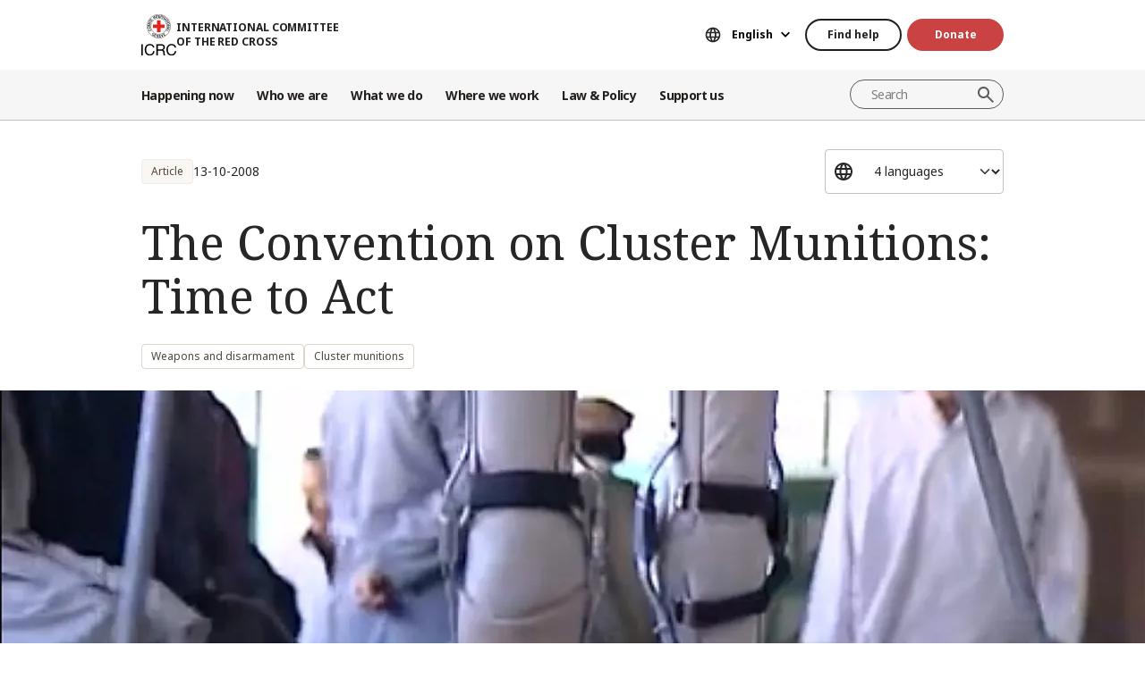

--- FILE ---
content_type: text/html; charset=UTF-8
request_url: https://www.icrc.org/en/document/convention-cluster-munitions-time-act
body_size: 10583
content:
<!DOCTYPE html>
<html lang="en" dir="ltr" prefix="og: https://ogp.me/ns#">
<head>
    <link rel="preconnect" href="https://fonts.gstatic.com/">
  <link rel="preconnect" href="https://fonts.googleapis.com/">
    <link rel="apple-touch-icon" sizes="180x180" href="/themes/custom/icrc_theme/html/images/favicon/apple-icon-180x180.png">
  <link rel="apple-touch-icon" sizes="152x152" href="/themes/custom/icrc_theme/html/images/favicon/apple-icon-152x152.png">
  <link rel="apple-touch-icon" sizes="144x144" href="/themes/custom/icrc_theme/html/images/favicon/apple-icon-144x144.png">
  <link rel="apple-touch-icon" sizes="120x120" href="/themes/custom/icrc_theme/html/images/favicon/apple-icon-120x120.png">
  <link rel="apple-touch-icon" sizes="114x114" href="/themes/custom/icrc_theme/html/images/favicon/apple-icon-114x114.png">
  <link rel="apple-touch-icon" sizes="76x76" href="/themes/custom/icrc_theme/html/images/favicon/apple-icon-76x76.png">
  <link rel="apple-touch-icon" sizes="72x72" href="/themes/custom/icrc_theme/html/images/favicon/apple-icon-72x72.png">
  <link rel="apple-touch-icon" sizes="60x60" href="/themes/custom/icrc_theme/html/images/favicon/apple-icon-60x60.png">
  <link rel="apple-touch-icon" sizes="57x57" href="/themes/custom/icrc_theme/html/images/favicon/apple-icon-57x57.png">
  <link rel="icon" type="image/png" sizes="192x192"  href="/themes/custom/icrc_theme/html/images/favicon/android-icon-192x192.png">
  <link rel="icon" type="image/png" sizes="96x96" href="/themes/custom/icrc_theme/html/images/favicon/favicon-96x96.png">
  <link rel="icon" type="image/png" sizes="32x32" href="/themes/custom/icrc_theme/html/images/favicon/favicon-32x32.png">
  <link rel="icon" type="image/png" sizes="16x16" href="/themes/custom/icrc_theme/html/images/favicon/favicon-16x16.png">
  <link rel="icon" type="image/svg+xml" href="/themes/custom/icrc_theme/html/images/favicon/favicon.svg" >
  <link rel="shortcut icon" href="/themes/custom/icrc_theme/html/images/favicon/favicon.ico" >
  <link rel="manifest" type="application/manifest+json" href="/themes/custom/icrc_theme/html/images/favicon/site.webmanifest" >

  <meta charset="utf-8" />
<script src="https://web.cmp.usercentrics.eu/ui/loader.js" type="text/javascript" data-settings-id="idXnVCIXuWZXbG" id="usercentrics-cmp" async="async" data-language="en"></script>
<script>var _mtm = window._mtm = window._mtm || [];_mtm.push({"mtm.startTime": (new Date().getTime()), "event": "mtm.Start"});var d = document, g = d.createElement("script"), s = d.getElementsByTagName("script")[0];g.type = "text/javascript";g.async = true;g.src="https://analytics.ext.icrc.org/js/container_wmhTexuo.js";s.parentNode.insertBefore(g, s);</script>
<link rel="canonical" href="https://www.icrc.org/en/document/convention-cluster-munitions-time-act" />
<meta property="og:site_name" content="International Committee of the Red Cross" />
<meta property="og:url" content="https://www.icrc.org/en/document/convention-cluster-munitions-time-act" />
<meta property="og:title" content="The Convention on Cluster Munitions: Time to Act" />
<meta property="og:image" content="https://www.icrc.org/sites/default/files/styles/meta_image/public/document/image/time-to-act3.jpg?h=5463d0de&amp;itok=b8ik6DE1" />
<meta property="og:image:url" content="https://www.icrc.org/sites/default/files/styles/meta_image/public/document/image/time-to-act3.jpg?h=5463d0de&amp;itok=b8ik6DE1" />
<meta property="og:image:secure_url" content="https://www.icrc.org/sites/default/files/styles/meta_image/public/document/image/time-to-act3.jpg?h=5463d0de&amp;itok=b8ik6DE1" />
<meta property="og:image:width" content="1200" />
<meta property="og:image:height" content="630" />
<meta property="og:updated_time" content="2016-10-21T11:44:46+02:00" />
<meta property="article:published_time" content="2014-12-03T12:22:41+01:00" />
<meta property="article:modified_time" content="2016-10-21T11:44:46+02:00" />
<meta name="twitter:card" content="summary_large_image" />
<meta name="twitter:title" content="The Convention on Cluster Munitions: Time to Act" />
<meta name="twitter:image" content="https://www.icrc.org/sites/default/files/styles/meta_image/public/document/image/time-to-act3.jpg?h=5463d0de&amp;itok=b8ik6DE1" />
<meta name="Generator" content="Drupal 10 (https://www.drupal.org)" />
<meta name="MobileOptimized" content="width" />
<meta name="HandheldFriendly" content="true" />
<meta name="viewport" content="width=device-width, initial-scale=1" />
<link rel="preconnect" href="//web.cmp.usercentrics.eu/ui/loader.js" />
<link rel="preload" href="//web.cmp.usercentrics.eu/ui/loader.js" as="script" />
<script type="application/ld+json">{
    "@context": "https:\/\/schema.org",
    "@type": "Article",
    "name": " The Convention on Cluster Munitions: Time to Act",
    "url": "https:\/\/www.icrc.org\/en\/document\/convention-cluster-munitions-time-act",
    "datePublished": "2008-10-13T00:00:00+02:00",
    "image": "https:\/\/www.icrc.org\/sites\/default\/files\/styles\/rss\/public\/document\/image\/time-to-act3.jpg?itok=DnHir4Kh"
}</script>
<link rel="icon" href="/themes/custom/icrc_theme/favicon.ico" type="image/vnd.microsoft.icon" />
<link rel="alternate" hreflang="en" href="https://www.icrc.org/en/document/convention-cluster-munitions-time-act" />
<link rel="alternate" hreflang="fr" href="https://www.icrc.org/fr/document/la-convention-sur-les-armes-sous-munitions-il-est-temps-dagir" />
<link rel="alternate" hreflang="es" href="https://www.icrc.org/es/content/la-convencion-sobre-municiones-en-racimo-es-hora-de-actuar" />
<link rel="alternate" hreflang="zh" href="https://www.icrc.org/zh/document/convention-cluster-munitions-time-act" />
<link rel="alternate" type="application/rss+xml" title="General RSS feed" href="/en/rss/general" />
<link rel="alternate" type="application/rss+xml" title="Weapons and disarmament RSS feed" href="/en/rss/news/342" />
<link rel="alternate" type="application/rss+xml" title="Cluster munitions RSS feed" href="/en/rss/news/345" />
<link rel="alternate" type="application/rss+xml" title="News | International Committee of the Red Cross" href="/en/rss/news" />

  <title>The Convention on Cluster Munitions: Time to Act | International Committee of the Red Cross</title>
  <link rel="stylesheet" media="all" href="/sites/default/files/css/css_RgZWt_m9clscqqjiCpOHc7ksL7bDzWYuoy8tjOQd94Q.css?delta=0&amp;language=en&amp;theme=icrc_theme&amp;include=[base64]" />
<link rel="stylesheet" media="all" href="/sites/default/files/css/css_BsynEkePqbfPYD1_O1qbwY7UScL-FBrdpqu1hvLPseQ.css?delta=1&amp;language=en&amp;theme=icrc_theme&amp;include=[base64]" />
<link rel="stylesheet" media="print" href="/sites/default/files/css/css_aKjmO1lMDxocCr0OH-mUOhkfYCLXuATTD0rlN5QGC_w.css?delta=2&amp;language=en&amp;theme=icrc_theme&amp;include=[base64]" />
<link rel="stylesheet" media="all" href="/sites/default/files/css/css_YweTz2HrVq85Xd3uerGs44sOo2xT9mfIQhg2xYR_ouE.css?delta=3&amp;language=en&amp;theme=icrc_theme&amp;include=[base64]" />

  <script type="application/json" data-drupal-selector="drupal-settings-json">{"path":{"baseUrl":"\/","pathPrefix":"en\/","currentPath":"node\/3642","currentPathIsAdmin":false,"isFront":false,"currentLanguage":"en","themePath":"themes\/custom\/icrc_theme"},"pluralDelimiter":"\u0003","suppressDeprecationErrors":true,"gtag":{"tagId":"","consentMode":true,"otherIds":[],"events":[],"additionalConfigInfo":[]},"ajaxPageState":{"libraries":"[base64]","theme":"icrc_theme","theme_token":null},"ajaxTrustedUrl":{"form_action_p_pvdeGsVG5zNF_XLGPTvYSKCf43t8qZYSwcfZl2uzM":true,"\/en\/ajax\/nl?ajax_form=1":true},"gtm":{"tagId":null,"settings":{"data_layer":"dataLayer","include_classes":false,"allowlist_classes":"","blocklist_classes":"","include_environment":false,"environment_id":"","environment_token":""},"tagIds":["GTM-FVTRGQ"],"hostnames":{"GTM-FVTRGQ":"www.googletagmanager.com"}},"azure_appinsights":{"instrumentationKey":"8728e773-f50a-4af1-a939-f48c288aa7f7"},"icrcMapbox":{"mapboxToken":"pk.eyJ1IjoiaWNyYyIsImEiOiJjbWU5bTY1Z3EwanhvMmpxdXlpMzYzMTFlIn0.Ufb8cM_rbfpkRL0-Izb3TA"},"ajax":{"edit-submit":{"callback":"::ajaxCallback","wrapper":"icrc-newsletter-footer-form","url":"\/en\/ajax\/nl?ajax_form=1","disable-refocus":true,"event":"mousedown","keypress":true,"prevent":"click","httpMethod":"POST","dialogType":"ajax","submit":{"_triggering_element_name":"op","_triggering_element_value":"Subscribe"}}},"chosen":{"selector":"select:visible:not(.no-chosen)","minimum_single":20,"minimum_multiple":20,"minimum_width":0,"use_relative_width":false,"options":{"disable_search":false,"disable_search_threshold":10,"allow_single_deselect":false,"add_helper_buttons":false,"search_contains":true,"placeholder_text_multiple":"Choose some options","placeholder_text_single":"Choose an option","no_results_text":"No results match","max_shown_results":0,"inherit_select_classes":true}},"hcaptcha":{"src":"https:\/\/hcaptcha.com\/1\/api.js?hl=en\u0026render=explicit\u0026onload=drupalHcaptchaOnload"},"icrc_header":{"ls_urls":{"en":"\/en\/document\/convention-cluster-munitions-time-act","fr":"\/fr\/document\/la-convention-sur-les-armes-sous-munitions-il-est-temps-dagir","es":"\/es\/content\/la-convencion-sobre-municiones-en-racimo-es-hora-de-actuar","pt":"\/pt","zh":"\/zh\/document\/convention-cluster-munitions-time-act","ar":"\/ar","ru":"\/ru","de":"\/de"}},"user":{"uid":0,"permissionsHash":"d3a1cf1d9394e830210ebc8c0abedfd1733fa9a6127eba1146f737a5b4f369f2"}}</script>
<script src="/sites/default/files/js/js_RG132KrlKeyAWZ9Vqx7TE-a3HqiB_wEHDv-F27BPzyw.js?scope=header&amp;delta=0&amp;language=en&amp;theme=icrc_theme&amp;include=[base64]"></script>
<script src="/modules/contrib/azure_appinsights/dist/js/azai.min.js?v=1.x"></script>
<script src="/modules/contrib/google_tag/js/gtag.js?t8whyf"></script>
<script src="/modules/contrib/google_tag/js/gtm.js?t8whyf"></script>

</head>
<body data-ga-slug="document-convention-cluster-munitions-time-act">
  <noscript><iframe src="https://www.googletagmanager.com/ns.html?id=GTM-FVTRGQ"
                  height="0" width="0" style="display:none;visibility:hidden"></iframe></noscript>

    <div class="dialog-off-canvas-main-canvas" data-off-canvas-main-canvas>
    <div class="wrapper">
  <a class="skipto" href="#mainContent">Skip to main content</a>
  <header class="header header-responsive" id="block-icrc-theme-header">
  <div class="top-header">
    <div class="icrc-container">
      <div class="holder row">
        <div class="l-side col col-sm-4">
          <div class="logo">
                                    <a data-ga-slug="logo" href="/en">
                                                                        <img src="/themes/custom/icrc_theme/html/images/logo/logo.svg" alt="Home">
              <span class="slogan">International Committee of the Red Cross</span>
            
            </a>
                      </div>
        </div>
        <div class="r-side col">
          <div class="language-container desktop">
              <div class="language-select language-picker js-language-picker">
          <form action="" class="language-picker__form">
          <label for="language-picker-select">Choose your language</label><select id="language-picker-select" name="language-picker-select" class="form-select"><option value="en" selected="selected"  lang="en">English</option><option value="fr"  lang="fr">Français</option><option value="es"  lang="es">Español</option><option value="pt"  lang="pt">Português</option><option value="zh"  lang="zh">中文</option><option value="ar"  lang="ar">العربية</option><option value="ru"  lang="ru">Русский</option><option value="de"  lang="de">Deutsch</option></select></form></div>
          </div>
          <div class="btn-container">
            <div class="btn-holder">
              <a href="/en/find-help" class="btn btn-secondary-accent btn-sm">Find help</a>
              <a href="/en/donate" class="btn btn-error btn-sm donate-link">Donate</a>
            </div>
          </div>
          <div class="navbar-expand-lg nav-burger">
            <a class="btn-search navbar-toggler" href="/en/resource-centre/result">
                            <span class="svg-icon">
                                <svg aria-hidden="true">
                                    <use xlink:href="/themes/custom/icrc_theme/html/svg/sprite.min.svg#icon-search"></use>
                                </svg>
                            </span>
            </a>
          </div>
          <nav class="navbar-expand-lg nav-burger" aria-label="Main menu">
            <button class="btn-menu navbar-toggler" type="button" data-bs-toggle="offcanvas" data-bs-target="#main-menu-drop" aria-controls="main-menu-drop">
                            <span class="svg-icon">
                                <svg aria-hidden="true">
                                    <use xlink:href="/themes/custom/icrc_theme/html/svg/sprite.min.svg#icon-burger_menu"></use>
                                </svg>
                            </span>
              MENU
            </button>
          </nav>
        </div>
      </div>
    </div>
  </div>
  <div class="nav-header offcanvas offcanvas-top" tabindex="-1" id="main-menu-drop">
    <div class="icrc-container">
      <div class="navbar navbar-expand-lg">
        <div class="main-nav-container">
          <div class="head">
            <div class="nav-burger">
              <button type="button" class="btn-close-menu navbar-toggler" data-bs-dismiss="offcanvas" aria-label="Close">
                <span class="svg-icon">
                    <svg aria-hidden="true">
                        <use xlink:href="/themes/custom/icrc_theme/html/svg/sprite.min.svg#icon-close"></use>
                    </svg>
                </span>
                Close
              </button>
            </div>
            <div class="close-main-menu">
              <a href="#">Back</a>
            </div>
            <div class="language-container mobile">
              <div class="language-select language-picker js-language-picker">
          <form action="" class="language-picker__form">
          <label for="language-picker-select">Choose your language</label><select id="language-picker-select" name="language-picker-select" class="form-select"><option value="en" selected="selected"  lang="en">English</option><option value="fr"  lang="fr">Français</option><option value="es"  lang="es">Español</option><option value="pt"  lang="pt">Português</option><option value="zh"  lang="zh">中文</option><option value="ar"  lang="ar">العربية</option><option value="ru"  lang="ru">Русский</option><option value="de"  lang="de">Deutsch</option></select></form></div>
            </div>
          </div>
          <div class="offcanvas-body">
            <div class="main-nav-holder">
              <nav class="main-nav-frame" aria-label="Main menu">
                <ul class="main-nav">
  <li>
    <a href="/en/news" data-ga-slug="happening-now" role="button" data-drupal-link-system-path="news">Happening now</a>
        <div class="main-menu">
      <div class="main-menu-container">
        <div class="left-col">
    <div class="text-box">
        <div class="title-mobile">Happening now</div>
        <h2 class="title-drop">
      Discover what’s new
  </h2>
        <p class="text">
      Stay updated with the latest news and ongoing initiatives of the ICRC.
  </p>
        <div class="btn-wrap btn-w-secondary-accent">
                        <a href="/en/news">Latest news</a>
        </div>
    </div>
</div>
<div class="right-col">
                <h3 class="title-box">Featured</h3>
        <ul class="items">
                  <li class="item">
            <div class="card-img">
                <div class="media">
                    
        <img loading="lazy" src="/sites/default/files/styles/mobile_img_rect_01/public/2026-01/Winterization-2.jpg.webp?h=2e111cc1&amp;itok=UDciDUU8" width="320" height="180" alt="Winterization" />



  
                </div>
                <div class="title">
                    
      <a href="/en/article/gaza-severe-winter-conditions-compound-humanitarian-crisis-displaced-palestinians">Gaza: Severe winter conditions compound humanitarian crisis for displaced Pales…</a>
  
                </div>
            </div>
        </li>
              <li class="item">
            <div class="card-img">
                <div class="media">
                    
        <img loading="lazy" src="/sites/default/files/styles/mobile_img_rect_01/public/2025-12/ICRC-humanitarian-outlook-2026-1.jpg.webp?h=096c329e&amp;itok=ia44rDTd" width="320" height="180" alt="Palestinians walk in a street in Jabalia along the rubble of destroyed buildings as the displaced head to the northern areas of the Gaza Strip, on the third day of a ceasefire deal in the war between Israel and Hamas, on January 21, 2025." title="Palestinians walk in a street in Jabalia along the rubble of destroyed buildings as the displaced head to the northern areas of the Gaza Strip, on the third day of a ceasefire deal in the war between Israel and Hamas, on January 21, 2025." />



  
                </div>
                <div class="title">
                    
      <a href="/en/article/humanitarian-outlook-2026">Humanitarian Outlook 2026: A world succumbing to war</a>
  
                </div>
            </div>
        </li>
              <li class="item">
            <div class="card-img">
                <div class="media">
                    
        <img loading="lazy" src="/sites/default/files/styles/mobile_img_rect_01/public/2026-01/IMG_5453.jpg.webp?h=6acbff97&amp;itok=j61EvzoM" width="320" height="180" alt="ICRC staff enjoys a casual talk with an affected person" />



  
                </div>
                <div class="title">
                    
      <a href="/en/article/somalia-rebuilding-life-beyond-emergency">Somalia: Rebuilding life beyond the emergency</a>
  
                </div>
            </div>
        </li>
              </ul>
</div>

        <a class="fake-link" href="#"></a>
      </div>
    </div>
      </li>
  <li>
    <a href="/en/we-are-international-committee-red-cross-icrc" data-ga-slug="who-we-are" role="button" data-drupal-link-system-path="node/300017">Who we are</a>
        <div class="main-menu">
      <div class="main-menu-container">
        <div class="left-col">
    <div class="text-box">
        <div class="title-mobile">Who we are</div>
        <h2 class="title-drop">
      We are the International Committee of the Red Cross
  </h2>
        <p class="text">
      Neutral, impartial, and independent. Discover our values and mission.
  </p>
        <div class="btn-wrap btn-w-secondary-accent">
                        <a href="/en/we-are-international-committee-red-cross-icrc">Discover who we are</a>
        </div>
    </div>
</div>
<div class="right-col">
            <ul class="items">
                    <li class="item">
            <div class="card-text">
                <div class="title">
                    
      <a href="/en/about-international-committee-red-cross-icrc">About us</a>
  
                </div>
                <div class="txt">
                    
      Our rich history, our mandate and mission, and our Fundamental Principles are behind the work we do to protect and save lives.
  
                </div>
            </div>
        </li>
                <li class="item">
            <div class="card-text">
                <div class="title">
                    
      <a href="/en/how-we-are-run">How we are run</a>
  
                </div>
                <div class="txt">
                    
      Our President and leadership, our finances and our accountability ensure the integrity of our humanitarian operations.
  
                </div>
            </div>
        </li>
                <li class="item">
            <div class="card-text">
                <div class="title">
                    
      <a href="/en/international-red-cross-and-red-crescent-movement">International Red Cross &amp; Red Crescent Movement</a>
  
                </div>
                <div class="txt">
                    
      The International Red Cross and Red Crescent Movement is the largest humanitarian network in the world.
  
                </div>
            </div>
        </li>
                </ul>
</div>

        <a class="fake-link" href="#"></a>
      </div>
    </div>
      </li>
  <li>
    <a href="/en/we-help-people-affected-armed-conflict" data-ga-slug="what-we-do" role="button" data-drupal-link-system-path="node/300046">What we do</a>
        <div class="main-menu">
      <div class="main-menu-container">
        <div class="left-col">
    <div class="text-box">
        <div class="title-mobile">What we do</div>
        <h2 class="title-drop">
      Our work to protect people affected by conflict
  </h2>
        <p class="text">
      The ICRC responds quickly and efficiently to help people affected by armed conflict.
  </p>
        <div class="btn-wrap btn-w-secondary-accent">
                        <a href="/en/we-help-people-affected-armed-conflict">All our activities</a>
        </div>
    </div>
</div>
<div class="right-col">
                <h3 class="title-box">In focus</h3>
        <ul class="items">
                  <li class="item">
            <div class="card-img">
                <div class="media">
                    
        <img loading="lazy" src="/sites/default/files/styles/mobile_img_rect_01/public/2024-01/_MG_8720.jpg.webp?h=06ac0d8c&amp;itok=2AZ7XfdH" width="320" height="180" alt="ICRC working with the Myanmar Red Cross Society to support people displaced by violence in Pin Laung and Hsi Hseng, to provide emergency aid. Photographer: Thang Khan Sian Khai" title="ICRC working with the Myanmar Red Cross Society to support people displaced by violence" />



  
                </div>
                <div class="title">
                    
      <a href="/en/what-we-do/protection">Protection: Upholding the rights of people in conflict</a>
  
                </div>
            </div>
        </li>
              <li class="item">
            <div class="card-img">
                <div class="media">
                    
        <img loading="lazy" src="/sites/default/files/styles/mobile_img_rect_01/public/home_carousel_slide/image/2-rfl-gaza_1.jpg.webp?h=f21e257f&amp;itok=JoAn5wzV" width="320" height="180" alt="" />



  
                </div>
                <div class="title">
                    
      <a href="/en/what-we-do/reconnecting-families">Reconnecting families: Preventing separation, searching for the missing, reunit…</a>
  
                </div>
            </div>
        </li>
              <li class="item">
            <div class="card-img">
                <div class="media">
                    
        <img loading="lazy" src="/sites/default/files/styles/mobile_img_rect_01/public/document_new/image/detention_prisoners_icrc_action_0.jpg.webp?h=2992ba0a&amp;itok=TpAQDvTQ" width="320" height="180" alt="" />



  
                </div>
                <div class="title">
                    
      <a href="/en/what-we-do/helping-detainees">Helping detainees: Protecting and assisting people deprived of their liberty</a>
  
                </div>
            </div>
        </li>
              </ul>
</div>

        <a class="fake-link" href="#"></a>
      </div>
    </div>
      </li>
  <li>
    <a href="/en/where-we-work" data-ga-slug="where-we-work" role="button" data-drupal-link-system-path="node/300218">Where we work</a>
        <div class="main-menu">
      <div class="main-menu-container">
        <div class="left-col">
    <div class="text-box">
        <div class="title-mobile">Where we work</div>
        <h2 class="title-drop">
      Explore our global reach
  </h2>
        <p class="text">
      We have offices in over 90 countries around the world, providing assistance and protection to people affected by conflict.
  </p>
        <div class="btn-wrap btn-w-secondary-accent">
                        <a href="/en/where-we-work">ICRC around the world</a>
        </div>
    </div>
</div>
<div class="right-col">
                <h3 class="title-box">Key operations</h3>
        <ul class="items">
                                  <li class="item">
            <div class="card-link">
                <div class="title"><a href="/en/where-we-work/afghanistan">Afghanistan</a></div>
            </div>
        </li>
                                      <li class="item">
            <div class="card-link">
                <div class="title"><a href="/en/where-we-work/democratic-republic-congo">Democratic Republic of the Congo</a></div>
            </div>
        </li>
                                      <li class="item">
            <div class="card-link">
                <div class="title"><a href="/en/where-we-work/ethiopia">Ethiopia</a></div>
            </div>
        </li>
                                      <li class="item">
            <div class="card-link">
                <div class="title"><a href="/en/where-we-work/israel-and-occupied-territories">Israel and the occupied territories</a></div>
            </div>
        </li>
                                      <li class="item">
            <div class="card-link">
                <div class="title"><a href="/en/where-we-work/myanmar">Myanmar</a></div>
            </div>
        </li>
                                      <li class="item">
            <div class="card-link">
                <div class="title"><a href="/en/where-we-work/sudan">Sudan</a></div>
            </div>
        </li>
                                      <li class="item">
            <div class="card-link">
                <div class="title"><a href="/en/where-we-work/syria">Syria</a></div>
            </div>
        </li>
                                      <li class="item">
            <div class="card-link">
                <div class="title"><a href="/en/where-we-work/ukraine">Ukraine</a></div>
            </div>
        </li>
                                      <li class="item">
            <div class="card-link">
                <div class="title"><a href="/en/where-we-work/yemen">Yemen</a></div>
            </div>
        </li>
                      </ul>
</div>

        <a class="fake-link" href="#"></a>
      </div>
    </div>
      </li>
  <li>
    <a href="/en/law-and-policy" data-ga-slug="law-policy" role="button" data-drupal-link-system-path="node/300062">Law &amp; Policy</a>
        <div class="main-menu">
      <div class="main-menu-container">
        <div class="left-col">
    <div class="text-box">
        <div class="title-mobile">Law &amp; Policy</div>
        <h2 class="title-drop">
      Law &amp; Policy
  </h2>
        <p class="text">
      Gain insights into the ICRC&#039;s role in developing and promoting international humanitarian law and policy.
  </p>
        <div class="btn-wrap btn-w-secondary-accent">
                        <a href="/en/law-and-policy">Discover more</a>
        </div>
    </div>
</div>
<div class="right-col">
            <ul class="items">
                    <li class="item">
            <div class="card-text">
                <div class="title">
                    
      <a href="/en/geneva-conventions-and-law">Geneva Conventions and the law</a>
  
                </div>
                <div class="txt">
                    
      Even wars have rules. The Geneva Conventions are at the core of international humanitarian law.
  
                </div>
            </div>
        </li>
                <li class="item">
            <div class="card-text">
                <div class="title">
                    
      <a href="/en/topics-and-debates">Topics, debates and disarmament</a>
  
                </div>
                <div class="txt">
                    
      Weapons and disarmament, protected persons and other contemporary challenges for international humanitarian law.
  
                </div>
            </div>
        </li>
                <li class="item">
            <div class="card-text">
                <div class="title">
                    
      <a href="/en/advisory-service-international-review-and-other-resources">Teaching IHL, research, Advisory Service and other resources</a>
  
                </div>
                <div class="txt">
                    
      We support the teaching, learning and implementation of humanitarian law principles. 
  
                </div>
            </div>
        </li>
                </ul>
</div>

        <a class="fake-link" href="#"></a>
      </div>
    </div>
      </li>
  <li>
    <a href="/en/partner-with-us" data-ga-slug="support-us" role="button" data-drupal-link-system-path="node/300193">Support us</a>
        <div class="main-menu">
      <div class="main-menu-container">
        <div class="support-content">
    <div class="support-top">
        <div class="title-mobile">Support us</div>
        <div class="items">
            <div class="item">
                <div class="text-box">
                    <h2 class="title-drop">
      Partner with us
  </h2>
                    <p class="text">
      We invite organizations, institutions and philanthropists to join us in our mission to alleviate the suffering of those affected by armed conflict.
  </p>
                    <div class="btn-wrap btn-w-secondary-accent">
                                            <a href="/en/partner-with-us">How to partner with us</a>
                    </div>
                </div>
            </div>
            <div class="item">
                <div class="text-box">
                    <h2 class="title-drop">
      Support us
  </h2>
                    <p class="text">
      Find out how you as an individual can contribute to our humanitarian efforts to help people suffering because of armed conflict.
  </p>
                    <div class="btn-wrap btn-w-secondary-accent">
                        
      <a href="/en/how-you-can-support-us">How to support us</a>
  
                    </div>
                </div>
            </div>
        </div>
    </div>
    <div class="support-bottom">
                        <ul class="items">
                      <li class="item">
                <div class="card-support">
                    <div class="media with-gradient">
                        
        <img loading="lazy" src="/sites/default/files/styles/mobile_img_rect_01/public/2024-12/20220510-Ukraine-Hug%20-%20Ed%20Ram%20licensed%20photo.jpg.webp?h=9d48419a&amp;itok=6EeQbFd4" width="320" height="180" alt="Two women hugging each other" />



  
                    </div>
                    <div class="text">
                        <div class="title">
                            
      <a href="/en/donate/ukraine">Ukraine: Give your help</a>
  
                        </div>
                    </div>
                </div>
            </li>
                      <li class="item">
                <div class="card-support">
                    <div class="media with-gradient">
                        
        <img loading="lazy" src="/sites/default/files/styles/mobile_img_rect_01/public/2025-10/Gaza-ceasefire-release-hostages-2025.JPG.webp?h=96be51b2&amp;itok=itt9K06t" width="320" height="180" alt="Gaza ceasefire release hostages October 2025" title="Gaza ceasefire release hostages October 2025" />



  
                    </div>
                    <div class="text">
                        <div class="title">
                            
      <a href="/en/donate/israelgaza">Israel-Gaza : Give your help</a>
  
                        </div>
                    </div>
                </div>
            </li>
                      <li class="item">
                <div class="card-support">
                    <div class="media with-gradient">
                        
        <img loading="lazy" src="/sites/default/files/styles/mobile_img_rect_01/public/2024-06/icrc_drc_1_1.jpg.webp?h=0ca1a000&amp;itok=cLMATx1f" width="320" height="180" alt="drc" />



  
                    </div>
                    <div class="text">
                        <div class="title">
                            
      <a href="/en/donate/congo-emergency">DR Congo: Give your help</a>
  
                        </div>
                    </div>
                </div>
            </li>
                  </ul>
    </div>
</div>

        <a class="fake-link" href="#"></a>
      </div>
    </div>
      </li>
</ul>

              </nav>
            </div>
            <div class="secondary-nav-holder">
                <ul class="direct-access-menu secondary-nav">
  <li>
    <a href="/en/find-help" data-drupal-link-system-path="node/300219">Find help</a>
  </li>
  <li>
    <a href="/en/donate" title="Donate" data-drupal-link-system-path="node/16881">Donate</a>
  </li>
  <li>
    <a href="/en/event" data-drupal-link-system-path="event">Events</a>
  </li>
  <li>
    <a href="/en/contact" data-drupal-link-system-path="node/300224">Contact us</a>
  </li>
  <li>
    <a href="https://icrc.integrityplatform.org/">Report an incident of misconduct</a>
  </li>
  <li>
    <a href="/en/join-icrc-and-help-protect-lives-and-dignity" data-drupal-link-system-path="node/300213">Work with us</a>
  </li>
  <li>
    <a href="/en/frequently-asked-questions" data-drupal-link-system-path="node/300215">FAQ</a>
  </li>
</ul>

                            <div class="btn-wrap btn-w-secondary-accent">
                <a href="/en/icrc-websites">ICRC Websites</a>
              </div>
                          </div>
          </div>
        </div>
      </div>
      <div class="header-search-container">
        <div class="header-search">
          <form role="search" method="get" action="/en/resource-centre/result">
            <input class="form-control" name="t" type="search" placeholder="Search" aria-label="Search">
            <button class="btn-search" type="submit">Search</button>
          </form>
        </div>
      </div>
    </div>
  </div>
  <div class="btn-outside-holder">
    <div class="icrc-container">
      <div class="btn-container-outside"></div>
    </div>
  </div>
  <div class="header-top-search-holder">
    <div class="icrc-container">
      <div class="header-top-search-container"></div>
    </div>
  </div>
</header>


  <div id="block-icrc-theme-tabs">
  
    
      
  </div>
<div data-drupal-messages-fallback class="hidden"></div>


  
  <main tabindex="-1" id="mainContent">
    <div class="article main">
        <div class="layout layout--onecol">
    <div  class="layout__region layout__region--content">
            <div class="article-head">
  <div class="icrc-container">
    <div class="head-info">
      <div class="tags-bar">
                          <div class="tag-component">
            Article
          </div>
                                  <div class="date">
      <time datetime="2008-10-13T00:00:00+02:00">13-10-2008</time>

  </div>
              </div>
                  <div class="lang-side">
        <div class="wrap-select">
          <select class="form-select" aria-label="Select a language for this content">
                                          <option selected="selected">4 languages</option>
                                                            <option lang="en" data-url="/en/document/convention-cluster-munitions-time-act">English</option>
                                                          <option lang="fr" data-url="/fr/document/la-convention-sur-les-armes-sous-munitions-il-est-temps-dagir">Français</option>
                                                          <option lang="es" data-url="/es/content/la-convencion-sobre-municiones-en-racimo-es-hora-de-actuar">Español</option>
                                                          <option lang="zh" data-url="/zh/document/convention-cluster-munitions-time-act">中文</option>
                                    </select>
        </div>
      </div>
          </div>
    <div class="title">
      <h1> The Convention on Cluster Munitions: Time to Act</h1>
    </div>
                        <div class="tags-list">
      <ul>
        
        <li><span class="tag-component"><a href="/en/law-and-policy/weapons-and-disarmament" hreflang="en">Weapons and disarmament</a></span></li>
  <li><span class="tag-component"><a href="/en/law-and-policy/cluster-munitions" hreflang="en">Cluster munitions</a></span></li>
      </ul>
    </div>
              </div>
        <div class="article-visual">
      <div class="media">
        <picture>
                  <source srcset="/sites/default/files/styles/desktop_full_lg/public/document/image/time-to-act3.jpg.webp?h=5463d0de&amp;itok=pdz0EgME 1x" media="all and (min-width: 1440px)" type="image/webp" width="2048" height="736"/>
              <source srcset="/sites/default/files/styles/desktop_full/public/document/image/time-to-act3.jpg.webp?h=5463d0de&amp;itok=Ody_g85u 1x" media="all and (min-width: 992px)" type="image/webp" width="1280" height="736"/>
              <source srcset="/sites/default/files/styles/tablet_full/public/document/image/time-to-act3.jpg.webp?h=5463d0de&amp;itok=moC-e81a 1x" media="all and (min-width: 576px)" type="image/webp" width="768" height="440"/>
              <source srcset="/sites/default/files/styles/mobile_square/public/document/image/time-to-act3.jpg.webp?h=5463d0de&amp;itok=tjH3fn9z 1x" media="all and (max-width: 576px)" type="image/webp" width="360" height="360"/>
                  <img loading="lazy" width="1280" height="736" src="/sites/default/files/styles/desktop_full/public/document/image/time-to-act3.jpg.webp?h=5463d0de&amp;itok=Ody_g85u" />

  </picture>
                      </div>
    </div>
      </div>
<aside class="share-widget" aria-labelledby="Share">
    <div class="icrc-container">
        <div class="frame">
            <h3 id="Share" class="label">Share</h3>
            <ul class="share-list"><li><a href="https://twitter.com/intent/tweet?url=https%3A//www.icrc.org/en/document/convention-cluster-munitions-time-act&amp;text=%20The%20Convention%20on%20Cluster%20Munitions%3A%20Time%20to%20Act" title="Share on X" target="_blank" class="icon-x">Share on X</a></li><li><a href="https://www.linkedin.com/shareArticle?url=https%3A//www.icrc.org/en/document/convention-cluster-munitions-time-act&amp;title=%20The%20Convention%20on%20Cluster%20Munitions%3A%20Time%20to%20Act" title="Share on LinkedIn" target="_blank" class="icon-linkedin">Share on LinkedIn</a></li><li><a href="https://www.facebook.com/sharer/sharer.php?u=https%3A//www.icrc.org/en/document/convention-cluster-munitions-time-act&amp;title=%20The%20Convention%20on%20Cluster%20Munitions%3A%20Time%20to%20Act" title="Share on Facebook" target="_blank" class="icon-facebook">Share on Facebook</a></li></ul>
        </div>
    </div>
</aside>


  
      <div id="text1751406" class="text-module no-title">
    <div class="icrc-container">
        <div class="text">
                          
      <div class="ck-text"><div class="video-container">&amp;nbsp
<iframe src="//www.youtube.com/embed/NZE2jjYconI" frameborder="0" width="720" height="405"></iframe></div>
<p class="intro">Cluster munitions have been a persistent problem for decades. These weapons have killed or injured tens of thousands of civilians in war-affected countries. In May 2008, more than 100 States adopted the Convention on Cluster Munitions, which prohibits the use, development, production, stockpiling and transfer of such munitions. It also requires States Parties to destroy their stockpiles, clear remnants, and assist victims. This DVD provides an overview of the cluster munitions problem, the main provisions of the Convention and the steps required to meet its commitments.</p>
</div>
  
          
                        </div>
    </div>
    
</div>
  
<div class="views-element-container">
  
    
      <div><div class="js-view-dom-id-9df3d3910c36134ce00a9bd789ed191fb6f84eb7816c709ffa4accade82baea4">
  
  
  

  
  
  

  <div class="related-articles">
  <div class="icrc-container">
    <div class="title-module no-square">
      <h2>Related</h2>
    </div>
    <div class="simple-slider-holder">
        <div class="row js-simple-slider">
                    <div class="col">
            <div class="frame"><article>
  <div>
    <div class="media">
    
      
          <picture>
                  <source srcset="/sites/default/files/styles/desktop_rect_1/public/2026-01/IMG_1681--1-.jpg.webp?h=3835f908&amp;itok=q5jgO16A 1x" media="all and (min-width: 992px)" type="image/webp" width="636" height="365"/>
              <source srcset="/sites/default/files/styles/tablet_rect_1/public/2026-01/IMG_1681--1-.jpg.webp?h=3835f908&amp;itok=w_WQguqa 1x" media="all and (min-width: 576px)" type="image/webp" width="480" height="300"/>
              <source srcset="/sites/default/files/styles/mobile_square_1/public/2026-01/IMG_1681--1-.jpg.webp?h=3835f908&amp;itok=SQuEfPT5 1x" media="all and (max-width: 576px)" type="image/webp" width="320" height="320"/>
                  <img loading="lazy" width="636" height="365" src="/sites/default/files/styles/desktop_rect_1/public/2026-01/IMG_1681--1-.jpg.webp?h=3835f908&amp;itok=q5jgO16A" alt="Sudci Ismail " />

  </picture>


  
  
    </div>
    <div class="tags-bar">
      <div class="tag-component">News release</div>
      <div class="date">
      <time datetime="2026-01-22T06:49:49+01:00">22-01-2026</time>

  </div>
    </div>
    
        <div class="title">
      <h3>
        <a href="/en/news-release/somalia-one-year-families-reeling-conflict-puntland" rel="bookmark">Somalia: One year on, families reeling from conflict in Puntland</a>
      </h3>
    </div>
        
  </div>
</article>
</div>
          </div>
                    <div class="col">
            <div class="frame"><article>
  <div>
    <div class="media">
    
      
          <picture>
                  <source srcset="/sites/default/files/styles/desktop_rect_1/public/2026-01/1001121782.jpg.webp?h=66c4b4f4&amp;itok=9R9wjSJc 1x" media="all and (min-width: 992px)" type="image/webp" width="636" height="365"/>
              <source srcset="/sites/default/files/styles/tablet_rect_1/public/2026-01/1001121782.jpg.webp?h=66c4b4f4&amp;itok=QiBBpBFo 1x" media="all and (min-width: 576px)" type="image/webp" width="480" height="300"/>
              <source srcset="/sites/default/files/styles/mobile_square_1/public/2026-01/1001121782.jpg.webp?h=66c4b4f4&amp;itok=88J-N8U7 1x" media="all and (max-width: 576px)" type="image/webp" width="320" height="320"/>
                  <img loading="lazy" width="636" height="365" src="/sites/default/files/styles/desktop_rect_1/public/2026-01/1001121782.jpg.webp?h=66c4b4f4&amp;itok=9R9wjSJc" alt="students of Uganda Christian University (UCU) " />

  </picture>


  
  
    </div>
    <div class="tags-bar">
      <div class="tag-component">Article</div>
      <div class="date">
      <time datetime="2026-01-21T14:17:07+01:00" title="Wednesday, January 21, 2026 - 14:17">21-01-2026</time>

  </div>
    </div>
    
        <div class="title">
      <h3>
        <a href="/en/article/more-competition-journey-ugandas-ihl-moot-court-winners" rel="bookmark">More Than a Competition: The Journey of Uganda’s IHL Moot Court Winners</a>
      </h3>
    </div>
        
  </div>
</article>
</div>
          </div>
                    <div class="col">
            <div class="frame"><article>
  <div>
    <div class="media">
    
      
          <picture>
                  <source srcset="/sites/default/files/styles/desktop_rect_1/public/2025-12/Emblem-III_Press-release-1.jpg.webp?h=afdc3185&amp;itok=gVnt3X8Y 1x" media="all and (min-width: 992px)" type="image/webp" width="636" height="365"/>
              <source srcset="/sites/default/files/styles/tablet_rect_1/public/2025-12/Emblem-III_Press-release-1.jpg.webp?h=afdc3185&amp;itok=fdR6xIe- 1x" media="all and (min-width: 576px)" type="image/webp" width="480" height="300"/>
              <source srcset="/sites/default/files/styles/mobile_square_1/public/2025-12/Emblem-III_Press-release-1.jpg.webp?h=afdc3185&amp;itok=VPnyjNI8 1x" media="all and (max-width: 576px)" type="image/webp" width="320" height="320"/>
                  <img loading="lazy" width="636" height="365" src="/sites/default/files/styles/desktop_rect_1/public/2025-12/Emblem-III_Press-release-1.jpg.webp?h=afdc3185&amp;itok=gVnt3X8Y" alt="UNGA80" />

  </picture>


  
  
    </div>
    <div class="tags-bar">
      <div class="tag-component">News release</div>
      <div class="date">
      <time datetime="2026-01-21T12:41:51+01:00">21-01-2026</time>

  </div>
    </div>
    
        <div class="title">
      <h3>
        <a href="/en/news-release/syria-icrc-concerned-over-worsening-humanitarian-situation-0" rel="bookmark">Syria: ICRC concerned over worsening humanitarian situation</a>
      </h3>
    </div>
        
  </div>
</article>
</div>
          </div>
                  </div>
      <div class="items-bar">
        <div class="nav-slider">
          <span class="counter" role="status" aria-live="polite" aria-atomic="true">
              <span class="visually-hidden"></span>
              <span class="visually-visible" aria-hidden="true"></span>
          </span>
        </div>
                  <div class="btn-wrap btn-w-secondary-accent">
            <a href="/en/resource-centre/result?f%5B0%5D=type%3Aarticle&amp;sorting=rel_DESC" rel="nofollow">More</a>
          </div>
              </div>
    </div>
  </div>
</div>

    

  
  

  
  
</div>
</div>

  </div>

    </div>
  </div>




    </div>
  </main>
  <footer class="footer" id="block-icrc-theme-footer">
  <div class="icrc-container">
    <div class="footer-top">
                  <div class="icrc-info-box">
        <p class="title">Topic-dedicated ICRC websites</p>
        <p>Explore our blogs, apps, reviews and other resources dedicated to humanitarian impact, insight, law and policy.</p>
        <a href="/en/icrc-websites" class="btn btn-secondary-light">ICRC Websites</a>
      </div>
            <nav class="direct-access-box" aria-labelledby="directAccessMenuTitle">
        <p class="title" id="directAccessMenuTitle">Direct access</p>
        <div class="footer-list">
            <ul class="direct-access-menu secondary-nav">
  <li>
    <a href="/en/find-help" data-drupal-link-system-path="node/300219">Find help</a>
  </li>
  <li>
    <a href="/en/donate" title="Donate" data-drupal-link-system-path="node/16881">Donate</a>
  </li>
  <li>
    <a href="/en/event" data-drupal-link-system-path="event">Events</a>
  </li>
  <li>
    <a href="/en/contact" data-drupal-link-system-path="node/300224">Contact us</a>
  </li>
  <li>
    <a href="https://icrc.integrityplatform.org/">Report an incident of misconduct</a>
  </li>
  <li>
    <a href="/en/join-icrc-and-help-protect-lives-and-dignity" data-drupal-link-system-path="node/300213">Work with us</a>
  </li>
  <li>
    <a href="/en/frequently-asked-questions" data-drupal-link-system-path="node/300215">FAQ</a>
  </li>
</ul>

        </div>
      </nav>
                  <div class="newsletter-box">
        <p class="title">Newsletter</p>
        <div class="form-newsletter">
          <form class="icrc-newsletter-footer-form" data-drupal-selector="icrc-newsletter-footer-form" action="/en/document/convention-cluster-munitions-time-act" method="post" id="icrc-newsletter-footer-form" accept-charset="UTF-8">
  <div class="description note-required">Fields marked with * are required</div>
<div class="captcha_wrapper" tabindex="-1">
    

             <div  data-drupal-selector="edit-captcha" class="captcha captcha-type-challenge--hcaptcha">
          <div class="captcha__element">
            <input data-drupal-selector="edit-captcha-sid" type="hidden" name="captcha_sid" value="138341246" />
<input data-drupal-selector="edit-captcha-token" type="hidden" name="captcha_token" value="Mr6ySP7VAwbwWYkz7nweJkquycIPZGKTejwfO81WVws" />
<input data-drupal-selector="edit-captcha-response" type="hidden" name="captcha_response" value="hCaptcha no captcha" />
<div class="h-captcha" data-sitekey="b45ca7dd-de5b-4e1f-8d1f-02074c5dfeff" data-size="invisible"></div><input data-drupal-selector="edit-captcha-cacheable" type="hidden" name="captcha_cacheable" value="1" />

          </div>
                 </div>
      
    <div id="edit-error-placeholder" class="js-form-item form-item form-type-item js-form-type-item form-item-error-placeholder js-form-item-error-placeholder form-no-label">
        
        </div>

</div>
<div class="newsletter-item">
    <div class="js-form-item form-item form-type-select js-form-type-select form-item-topic js-form-item-topic">
      <label for="edit-topic" class="js-form-required">Select a type <span class="required">*</span></label>
        <select data-drupal-selector="edit-topic" id="edit-topic" name="topic" class="form-select required" required="required" aria-required="true"><option value="GLOBAL-NEWSLETTER" selected="selected">News & Updates</option><option value="LP-NEWSLETTER">Law & Policy newsletter</option><option value="HR-NEWSLETTER">Career newsletter</option></select>
        </div>

</div>
<div class="address-item">
    <label for="edit-email">Email address <span class="required">*</span></label>
    <div class="wrap-input">
        <div class="js-form-item form-item form-type-email js-form-type-email form-item-email js-form-item-email form-no-label">
        <input class="form-control form-email required" placeholder="Your email address" autocomplete="email" data-drupal-selector="edit-email" type="email" id="edit-email" name="email" value="" size="60" maxlength="254" required="required" aria-required="true" />

        </div>

        <button class="btn-submit button js-form-submit form-submit" aria-label="Subscribe" data-drupal-selector="edit-submit" data-disable-refocus="true" type="submit" id="edit-submit" name="op" value="Subscribe">
    <span class="svg-icon">
      <svg aria-hidden="true">
          <use xlink:href="/themes/custom/icrc_theme/html/svg/sprite.min.svg#icon-arrow_forward"></use>
      </svg>
    </span>
</button>

    </div>
        <div class="description">
        To learn how we process your data, visit our <a href="/en/privacy-policy-0" target="_blank">Privacy Notice</a>.
    </div>
    </div>
<input autocomplete="off" data-drupal-selector="form-fkojxomo3l58ovwtn2bminbeqrad7qwfv5vbx60iksa" type="hidden" name="form_build_id" value="form-fKOJXOMO3l58oVWTN2BMINbeQrAd7qwFV5vBX60IKSA" />


<input data-drupal-selector="edit-icrc-newsletter-footer-form" type="hidden" name="form_id" value="icrc_newsletter_footer_form" />

</form>

        </div>
      </div>
                  <div class="social-box">
        <ul class="social_en-menu social-list">
          <li>
            <a href="https://www.instagram.com/ICRC/"
         data-ga-slug="instagram"
         target="_blank"
         rel="noopener noreferrer"
         title="Instagram">
        <span class="svg-icon">
          <svg aria-hidden="true">
              <use xlink:href="/themes/custom/icrc_theme/html/svg/sprite.min.svg#icon-instagram"></use>
          </svg>
      </span>
      </a>
    </li>
              <li>
            <a href="https://www.facebook.com/icrc"
         data-ga-slug="facebook"
         target="_blank"
         rel="noopener noreferrer"
         title="Facebook">
        <span class="svg-icon">
          <svg aria-hidden="true">
              <use xlink:href="/themes/custom/icrc_theme/html/svg/sprite.min.svg#icon-facebook"></use>
          </svg>
      </span>
      </a>
    </li>
              <li>
            <a href="https://twitter.com/icrc"
         data-ga-slug="x"
         target="_blank"
         rel="noopener noreferrer"
         title="X">
        <span class="svg-icon">
          <svg aria-hidden="true">
              <use xlink:href="/themes/custom/icrc_theme/html/svg/sprite.min.svg#icon-x"></use>
          </svg>
      </span>
      </a>
    </li>
              <li>
            <a href="https://www.youtube.com/icrcfilms"
         data-ga-slug="youtube"
         target="_blank"
         rel="noopener noreferrer"
         title="Youtube">
        <span class="svg-icon">
          <svg aria-hidden="true">
              <use xlink:href="/themes/custom/icrc_theme/html/svg/sprite.min.svg#icon-youtube"></use>
          </svg>
      </span>
      </a>
    </li>
              <li>
            <a href="https://www.tiktok.com/@icrc"
         data-ga-slug="tiktok"
         target="_blank"
         rel="noopener noreferrer"
         title="Tiktok">
        <span class="svg-icon">
          <svg aria-hidden="true">
              <use xlink:href="/themes/custom/icrc_theme/html/svg/sprite.min.svg#icon-tiktok"></use>
          </svg>
      </span>
      </a>
    </li>
              <li>
            <a href="https://www.linkedin.com/company/icrc"
         data-ga-slug="linkedin"
         target="_blank"
         rel="noopener noreferrer"
         title="linkedin">
        <span class="svg-icon">
          <svg aria-hidden="true">
              <use xlink:href="/themes/custom/icrc_theme/html/svg/sprite.min.svg#icon-linkedin"></use>
          </svg>
      </span>
      </a>
    </li>
      </ul>

      </div>
          </div>
    <div class="footer-bottom">
        <ul class="footer-menu footer-secondary-nav">
  <li>
    <a href="/en/accessibility" data-drupal-link-system-path="node/300205">Accessibility</a>
  </li>
  <li>
    <a href="/en/copyright-and-terms-use" data-drupal-link-system-path="node/300206">Copyright</a>
  </li>
  <li>
    <a href="/en/privacy-policy" data-drupal-link-system-path="node/300207">Privacy policy</a>
  </li>
  <li>
    <a href="/en/about-donations-and-tax-deduction" data-drupal-link-system-path="node/300220">Tax deduction</a>
  </li>
  <li>
    <a href="#privacy-settings" id="privacy-settings" title="Privacy Settings">Privacy Settings</a>
  </li>
  <li>
    <a href="/en/community-guidelines" title="Community guidelines" data-drupal-link-system-path="node/301479">Community guidelines</a>
  </li>
</ul>

                  <p class="copy"><a href="/en/copyright-and-terms-use">Terms and conditions</a> - ICRC &#169;2026 - All right reserved</p>
    </div>
  </div>
</footer>


  
</div>

  </div>

  
  <script src="/sites/default/files/js/js_-cstUqAdm9AQNuXWXQmBBjB4yhIvaTeZybL3DI0RxKA.js?scope=footer&amp;delta=0&amp;language=en&amp;theme=icrc_theme&amp;include=[base64]"></script>
<script src="/themes/custom/icrc_theme/html/js/dj.js?t8whyf" defer></script>
<script src="/themes/custom/icrc_theme/html/js/init.js?t8whyf" defer></script>
<script src="/themes/custom/icrc_theme/html/js/svgxuse.js?t8whyf" defer></script>
<script src="/themes/custom/icrc_theme/html/js/main-bundle.js?t8whyf" defer></script>
<script src="/sites/default/files/js/js_PFp69aQsW3dIYH9-z4rpOEPgzmWJ3wp65lY9GoCiwz4.js?scope=footer&amp;delta=5&amp;language=en&amp;theme=icrc_theme&amp;include=[base64]"></script>
<script src="/modules/custom/icrc_gtm/js/gtm-newsletter.js?t8whyf" defer></script>
<script src="/themes/custom/icrc_theme/html/src/js/behaviors/contact-form-tracking.js?t8whyf" defer></script>

</body>
</html>


--- FILE ---
content_type: application/javascript
request_url: https://www.icrc.org/modules/contrib/google_tag/js/gtag.js?t8whyf
body_size: 384
content:
window.dataLayer = window.dataLayer || [];
function gtag() {
  dataLayer.push(arguments);
}
gtag('js', new Date());
// Drupal's global gtag ID. For more info: https://developers.google.com/tag-platform/devguides/gtag-integration
gtag('set', 'developer_id.dMDhkMT', true);

(function (drupalSettings) {
  if (!drupalSettings.gtag) {return;}
  const config = drupalSettings.gtag;

  if (config.consentMode === true) {
    gtag('consent', 'default', {
      ad_storage: 'denied',
      analytics_storage: 'denied',
      ad_user_data: 'denied',
      ad_personalization: 'denied',
      wait_for_update: 500,
    });
  }

  if (config.tagId.length !== 0) {
    const script = document.createElement('script');
    script.async = true;
    const hostname = (config.hostname || 'www.googletagmanager.com');
    script.src = `https://${hostname}/gtag/js?id=${config.tagId}`;
    script.type = 'text/javascript';
    document.getElementsByTagName('head')[0].appendChild(script);
  }

  const additionalConfigInfo = config.additionalConfigInfo || [];
  if (additionalConfigInfo.length === 0) {
    gtag('config', config.tagId);
  } else {
    gtag('config', config.tagId, additionalConfigInfo);
  }

  const otherIds = config.otherIds || [];
  otherIds.forEach((id) => gtag('config', id));

  const events = config.events || [];
  events.forEach((event) => gtag('event', event.name, event.data));
})(drupalSettings);
